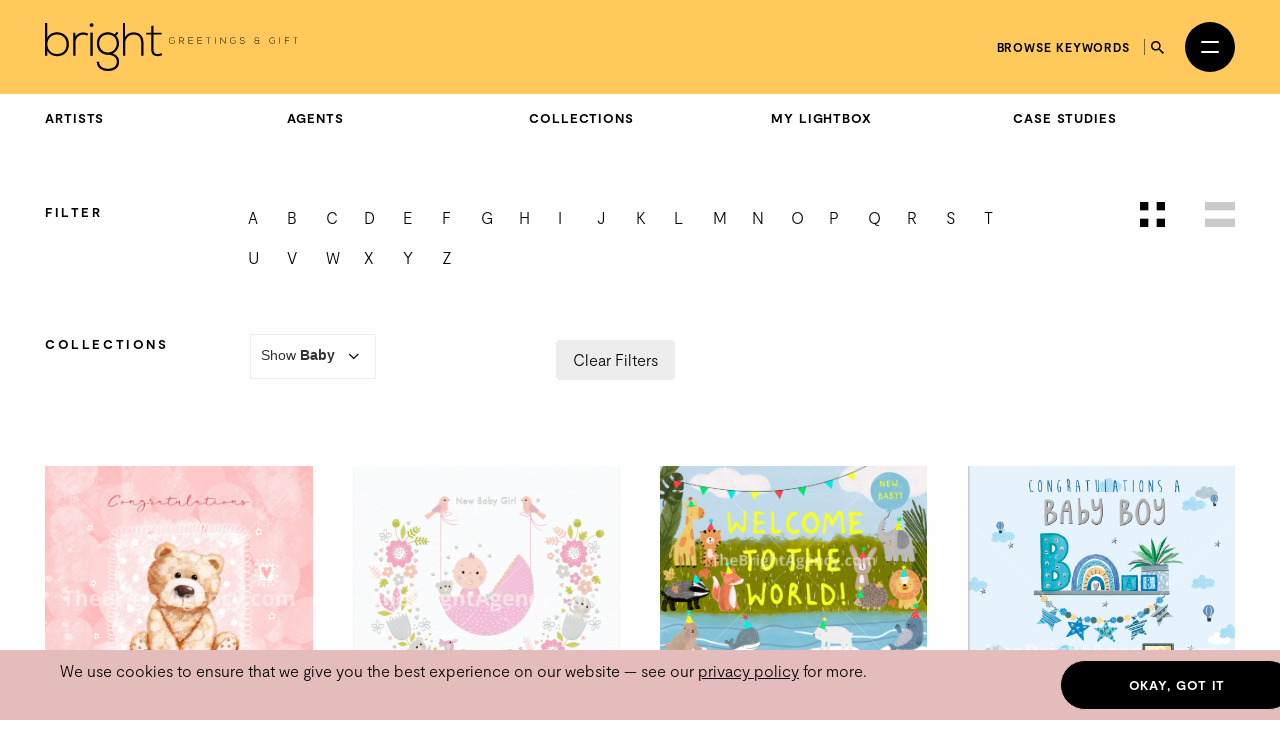

--- FILE ---
content_type: text/html; charset=utf-8
request_url: https://thebrightagency.com/uk/greetings-gift/artists?collection=baby&letter=j
body_size: 34233
content:
<!DOCTYPE html>
<html>
  <head>
    <title>The Bright Agency</title>
    <meta name="csrf-param" content="authenticity_token" />
<meta name="csrf-token" content="MiGjjaVC9ByMoC-4vQj_e8KIQ4PdFDh9QTj2MMBVM2NMW-Ba4eeDPOgGsuPLzOnBHWonozZ2125vQF9PJF4xzA" />

    <meta http-equiv="X-UA-Compatible" content="IE=edge">
    <meta name="viewport" content="width=device-width, initial-scale=1">


      <meta name="p:domain_verify" content="30ab0c1c162bd1988d6ba29ac527363f"/>

    <link rel="stylesheet" href="/assets/application-1c1a5267657473fb1c9539a5d92a9cb644e2602e27301bd094ab19e084e6a99c.css" media="all" />
    <script src="/assets/modernizr-ccda368f491ccadecaa8b7bcdbf349ab74c4446d4ba00732d08c0ed7a8125b35.js"></script>
    <script src="/assets/application-a0b0786c31e9c856cd0d0be7364ebd010b140569fcee1120f68d67c06bed709a.js"></script>

    <!-- HTML5 shim and Respond.js for IE8 support of HTML5 elements and media queries -->
    <!--[if lt IE 9]>
      <script src="https://oss.maxcdn.com/html5shiv/3.7.3/html5shiv.min.js"></script>
      <script src="https://oss.maxcdn.com/respond/1.4.2/respond.min.js"></script>
    <![endif]-->

    <!-- Global Site Tag (gtag.js) - Google Analytics -->
    <script async src="https://www.googletagmanager.com/gtag/js?id=UA-27081590-1"></script>
    <script>
      window.dataLayer = window.dataLayer || [];
      function gtag(){dataLayer.push(arguments);}
      gtag('js', new Date());
      gtag('config', 'UA-27081590-1');
    </script>
  </head>

 <body class="artists artists-greetings-gift " data-module="app/cookies app/territory" data-territory="UK">
    <div class="headerWrap">
      <div class="territory-alert -greetings-gift">
        <div class="container">
          It appears you're viewing content from a territory other than your own
          &mdash; <a href="/uk">switch territory?</a>
        </div>
      </div>

      <header class="header -greetings-gift">
        <div class="header__inner">


          <a class="header__logo" href="/uk">
            <svg xmlns="http://www.w3.org/2000/svg" viewBox="0 0 449.46 85.17">
  <g fill="currentColor">
    <path d="M4.06 0v26.16c3.38-6.67 10.15-9.67 17.35-9.67 11.68 0 20.98 7.67 20.98 21.25s-9.22 21.25-20.9 21.25c-7.11 0-13.96-3.5-17.43-9.75v9.08H0V0h4.06Zm.08 37.66c0 10.25 7.28 17.33 17.09 17.33s17.09-5.83 17.09-17.25-7.7-17.33-17.09-17.33-17.09 7-17.09 17.25"/>
    <path d="M53.9 17.16l.17 7.33c2.62-5.58 8.55-7.75 13.88-7.75 3.13-.08 6.18.75 8.97 2.42l-1.86 3.33c-2.2-1.33-4.65-1.92-7.11-1.92-7.78.08-13.79 6.25-13.79 13.75v24h-4.15V17.16h3.89Z"/>
    <rect x="80.64" y="17" width="4.15" height="41.33"/>
    <path d="M79.45 3.75c0 4.33 6.68 4.33 6.68 0s-6.68-4.33-6.68 0"/>
    <path d="M127.68 15.5l2.71 2.33-4.06 4.67c2.96 3.17 5.16 7.33 5.16 14 0 7.17-4.31 14.42-11.25 17.5 7.36 2.58 11.42 7.67 11.42 14.75 0 11.08-8.8 16.42-19.88 16.42s-19.8-6-19.8-16.42h4.15c0 8.42 7.28 12.42 15.65 12.42s15.82-3.67 15.82-12.42-8.04-12.33-15.82-12.33c-12.1 0-19.63-8.92-19.63-19.92 0-12.83 8.8-20.08 19.63-20.08 4.23 0 8.63 1.5 11.85 3.75l4.06-4.67ZM96.29 36.49c0 8.5 5.92 15.83 15.48 15.83 8.63 0 15.65-7.33 15.65-15.83 0-10.42-7.02-16-15.65-16s-15.48 5.25-15.48 16"/>
    <path d="M142.32 0v24.83c3.38-5.92 9.22-8.17 15.06-8.25 11.68 0 17.52 7.42 17.52 18.16v23.58h-4.06V34.74c0-8.5-4.06-14.25-13.45-14.25-8.8 0-14.89 6.67-14.89 15.25v22.58h-4.15V0h3.98-.01Z"/>
    <path d="M192.75 4.75v12.42h14.21v3.42h-14.21v25.08c0 5.58 1.18 9.5 7.7 9.5 2.03 0 4.32-.67 6.43-1.67l1.44 3.33c-2.62 1.25-5.25 2.08-7.87 2.08-8.88 0-11.76-5.17-11.76-13.25V20.58h-8.88v-3.42h8.88v-12l4.06-.42Z"/>
    <path d="M229.48 27.56c-.98-.96-2.34-1.44-3.6-1.44-3.28 0-4.96 2.4-4.95 4.99 0 2.64 1.68 4.91 4.95 4.91 1.2 0 2.45-.42 3.41-1.3v-3.14h-3.91v-.75h4.72v4.19c-1.17 1.17-2.56 1.81-4.23 1.81-3.81 0-5.78-2.66-5.78-5.71-.02-3.51 2.37-5.79 5.78-5.79 1.47 0 2.96.56 4.1 1.68l-.5.54Z"/>
    <path d="M247.24 36.7h-1.14l-3.87-4.24h-3.06v4.24h-.86V25.5h4.93c2.43 0 3.67 1.74 3.68 3.49.02 1.82-1.18 3.43-3.63 3.43l3.95 4.29Zm-8.06-5.06h3.97c1.95 0 2.82-1.1 2.83-2.67.02-1.31-.88-2.67-2.74-2.67h-4.07v5.35h.01Z"/>
    <path d="M255.96 30.66h6.56v.78h-6.56v4.42h7.08v.83h-7.92v-11.2h7.73v.82h-6.88v4.35Z"/>
    <path d="M271.94 30.66h6.56v.78h-6.56v4.42h7.08v.83h-7.92v-11.2h7.73v.82h-6.88v4.35Z"/>
    <path d="M289.78 26.28h-4.05v-.77h8.96v.77h-4.05V36.7h-.86V26.28Z"/>
    <rect x="302.12" y="25.5" width="0.85" height="11.2"/>
    <path d="M312.1 25.49l7.54 9.27v-9.27h.85v11.2h-.34l-7.55-9.25v9.25h-.86v-11.2h.37-.01Z"/>
    <path d="M337.93 27.56c-.98-.96-2.34-1.44-3.6-1.44-3.28 0-4.96 2.4-4.95 4.99 0 2.64 1.68 4.91 4.95 4.91 1.2 0 2.45-.42 3.41-1.3v-3.14h-3.91v-.75h4.72v4.19c-1.17 1.17-2.56 1.81-4.23 1.81-3.81 0-5.78-2.66-5.78-5.71-.02-3.51 2.37-5.79 5.78-5.79 1.47 0 2.96.56 4.1 1.68l-.5.54h.01Z"/>
    <path d="M353.87 27.66c-.82-1.31-2.13-1.5-3.39-1.52-1.31 0-3.39.48-3.39 2.27 0 1.42 1.54 1.76 3.43 2.11 2.16.42 4.4.8 4.4 3.22-.02 2.53-2.56 3.14-4.43 3.14-1.74 0-3.73-.72-4.59-2.43l.77-.38c.69 1.36 2.45 2.03 3.83 2.03s3.57-.38 3.57-2.37c.02-1.68-1.84-2.05-3.68-2.4-2.05-.4-4.15-.82-4.15-2.88-.05-2.37 2.42-3.11 4.26-3.11 1.6 0 2.99.26 4.1 1.9l-.7.42h-.03Z"/>
    <path d="M379.16 28.2c0-1.76-1.38-2.06-2.87-2.06-2.14 0-3.17.99-3.15 2.26.02 1.71 1.84 2.24 3.19 2.24h4.75v.69h-1.02v2.45c0 1.2.27 2.27 1.39 2.26v.67c-.91.13-1.63-.48-1.87-1.42-.82 1.33-2.1 1.57-3.3 1.57-2.72 0-4.15-1.2-4.15-3.12 0-1.39 1.14-2.37 2.26-2.74-1.17-.35-2.07-1.33-2.07-2.58 0-1.73 1.42-2.98 3.99-2.98 1.79 0 3.6.46 3.6 2.77h-.75Zm.19 3.12h-3.07c-2.21 0-3.33 1.25-3.33 2.4 0 1.44 1.06 2.37 3.31 2.37 1.28 0 3.09-.45 3.09-2.32v-2.45Z"/>
    <path d="M407.83 27.56c-.98-.96-2.34-1.44-3.6-1.44-3.28 0-4.96 2.4-4.95 4.99 0 2.64 1.68 4.91 4.95 4.91 1.2 0 2.45-.42 3.41-1.3v-3.14h-3.91v-.75h4.72v4.19c-1.17 1.17-2.56 1.81-4.23 1.81-3.81 0-5.78-2.66-5.78-5.71-.02-3.51 2.37-5.79 5.78-5.79 1.47 0 2.96.56 4.1 1.68l-.5.54h.01Z"/>
    <rect x="416.66" y="25.5" width="0.85" height="11.2"/>
    <path d="M427.14 30.82h6.45v.82h-6.45v5.07h-.86V25.49h7.54v.86h-6.67v4.47h-.01Z"/>
    <path d="M444.55 26.28h-4.05v-.77h8.96v.77h-4.05V36.7h-.86V26.28Z"/>
  </g>
</svg>

</a>
          <a class="header__logo header__logo--mobile" href="/uk">
            <svg xmlns="http://www.w3.org/2000/svg" viewBox="0 0 208.32 85.17">
  <g fill="currentColor">
    <path d="M4.06 0v26.16c3.38-6.67 10.15-9.67 17.35-9.67 11.68 0 20.98 7.67 20.98 21.25s-9.22 21.25-20.9 21.25c-7.11 0-13.96-3.5-17.43-9.75v9.08H0V0h4.06Zm.08 37.66c0 10.25 7.28 17.33 17.09 17.33s17.09-5.83 17.09-17.25-7.7-17.33-17.09-17.33-17.09 7-17.09 17.25"/>
    <path d="M53.9 17.16l.17 7.33c2.62-5.58 8.55-7.75 13.88-7.75 3.13-.08 6.18.75 8.97 2.42l-1.86 3.33c-2.2-1.33-4.65-1.92-7.11-1.92-7.78.08-13.79 6.25-13.79 13.75v24h-4.15V17.16h3.89Z"/>
    <rect x="80.64" y="17" width="4.15" height="41.33"/>
    <path d="M79.45 3.75c0 4.33 6.68 4.33 6.68 0s-6.68-4.33-6.68 0"/>
    <path d="M127.68 15.5l2.71 2.33-4.06 4.67c2.96 3.17 5.16 7.33 5.16 14 0 7.17-4.31 14.42-11.25 17.5 7.36 2.58 11.42 7.67 11.42 14.75 0 11.08-8.8 16.42-19.88 16.42s-19.8-6-19.8-16.42h4.15c0 8.42 7.28 12.42 15.65 12.42s15.82-3.67 15.82-12.42-8.04-12.33-15.82-12.33c-12.1 0-19.63-8.92-19.63-19.92 0-12.83 8.8-20.08 19.63-20.08 4.23 0 8.63 1.5 11.85 3.75l4.06-4.67ZM96.29 36.49c0 8.5 5.92 15.83 15.48 15.83 8.63 0 15.65-7.33 15.65-15.83 0-10.42-7.02-16-15.65-16s-15.48 5.25-15.48 16"/>
    <path d="M142.32 0v24.83c3.38-5.92 9.22-8.17 15.06-8.25 11.68 0 17.52 7.42 17.52 18.16v23.58h-4.06V34.74c0-8.5-4.06-14.25-13.45-14.25-8.8 0-14.89 6.67-14.89 15.25v22.58h-4.15V0h3.98-.01Z"/>
    <path d="M192.75 4.75v12.42h14.21v3.42h-14.21v25.08c0 5.58 1.18 9.5 7.7 9.5 2.03 0 4.32-.67 6.43-1.67l1.44 3.33c-2.62 1.25-5.25 2.08-7.87 2.08-8.88 0-11.76-5.17-11.76-13.25V20.58h-8.88v-3.42h8.88v-12l4.06-.42Z"/>
  </g>
</svg>

</a>
          <div class="header__column header__search-toggle-wrap">
              <a class="header__browse-keywords-link" href="/uk/keywords?division=greetings-gift">Browse keywords</a>

            <button class="header__search-toggle js-desktop-search-toggle" data-target=".header__search-desktop">
              <span class="sr-only">Search</span>
              <svg width="13" height="13" viewBox="0 0 13 13" fill="none" xmlns="http://www.w3.org/2000/svg">
<path d="M9.29102 8.1761H8.70383L8.49571 7.97541C9.22413 7.12807 9.66266 6.02802 9.66266 4.83133C9.66266 2.16295 7.49971 0 4.83133 0C2.16295 0 0 2.16295 0 4.83133C0 7.49971 2.16295 9.66266 4.83133 9.66266C6.02802 9.66266 7.12807 9.22413 7.97541 8.49571L8.1761 8.70383V9.29102L11.8925 13L13 11.8925L9.29102 8.1761ZM4.83133 8.1761C2.98056 8.1761 1.48656 6.6821 1.48656 4.83133C1.48656 2.98056 2.98056 1.48656 4.83133 1.48656C6.6821 1.48656 8.1761 2.98056 8.1761 4.83133C8.1761 6.6821 6.6821 8.1761 4.83133 8.1761Z" fill="currentColor"/>
</svg>

            </button>

            <button
              class="header__burger"
              id="menuToggle"
              aria-controls="navModal"
              aria-expanded="false"
              aria-label="Open menu"
            >
              <span></span>
              <span></span>
            </button>
          </div>
        </div>

        <div class="header__search-desktop">
          <div class="container">
            <div
              class="header__search-desktop-wrap"
              data-module="app/search"
              data-territory="uk"
              data-division="greetings-gift"
            >
              <form class="new_search_form" id="new_search_form" action="/uk/search" accept-charset="UTF-8" method="get">
                <input type="hidden" name="type" id="type" value="assets" autocomplete="off" />
                <input type="hidden" name="division" id="division" value="greetings-gift" autocomplete="off" />
                <input type="text" name="expression" id="expression" autocomplete="off" class="header__search-desktop-input" placeholder="Search keyword, artist or artwork" />

                <div class="search-suggestions"></div>

                <div class="header__search-desktop-button-wrap">
                  <button type="submit" class="header__search-desktop-submit-button button -black -noBorder js-search-button-desktop" disabled="disabled">Search</button>
                  <a class="header__keywordButton" href="/uk/keywords?division=greetings-gift">Search by keywords</a>
                </div>

</form>            </div>
          </div>
          <button class="header__search-desktop-close js-search-desktop-close">
            <span class="sr-only">Close</span>
            <img src="/assets/icon-close-c467efa17a7c15f261b00c41335e2eb88bad67e89280b628be03ddc8bba2d584.svg" />
          </button>
        </div>

        <div class="nav  -greetings-gift" id="navModal" aria-hidden="true" role="dialog" aria-modal="true" hidden>
          <div class="nav__overlay"></div>
          <div class="nav__content">
            <div class="nav__inner">
              <nav class="nav__links">
                <ul class="nav__list">
                      <li class="nav__item -childrens-illustration">
                        <a class="
                              nav__link
                              nav__link--large
                            " href="/uk/childrens-illustration">Children&#39;s Illustration</a>
                      </li>
                      <li class="nav__item -literary">
                        <a class="
                              nav__link
                              nav__link--large
                            " href="/uk/literary">Literary</a>
                      </li>
                      <li class="nav__item -licensing">
                        <a class="
                              nav__link
                              nav__link--large
                            " href="/uk/licensing">Licensing</a>
                      </li>
                      <li class="nav__item -film-and-tv">
                        <a class="
                              nav__link
                              nav__link--large
                            " href="/uk/film-and-tv">Film &amp; TV</a>
                      </li>
                      <li class="nav__item -design-and-advertising">
                        <a class="
                              nav__link
                              nav__link--large
                            " href="/uk/design-and-advertising">Design &amp; Advertising</a>
                      </li>
                      <li class="nav__item -greetings-gift">
                        <a class="
                              nav__link
                              nav__link--large
                            " href="/uk/greetings-gift">Greetings &amp; Gift</a>
                      </li>
                </ul>
                <ul class="nav__list">
                  <li>
                    <a class="nav__link" href="/uk/what-we-do">About</a>
                  </li>
                  <li>
                    <a class="nav__link" href="/uk/case-studies">Case Studies</a>
                  </li>
                  <li>
                    <a class="nav__link" href="/uk/contacts/new">Contact</a>
                  </li>
                  <li>
                    <a class="nav__link nav__link--mobile-only" href="/uk/keywords?division=greetings-gift">Browse keywords</a>
                  </li>
                  <li>
                    <a class="nav__link" href="/uk/submissions/new">Submissions</a>
                  </li>
                </ul>
                <ul class="nav__list">

                  <li class="-my-account">
                    <a class="nav__link -my-account" href="/account/log-in">My Account</a>
                  </li>
                  <li class="-lightbox">
                    <a class="nav__link nav__link--lightbox" href="/account/lightbox">
                      Lightbox
                      <span class="-lightbox-count">0</span>
</a>                  </li>
                </ul>
              </nav>
              <footer class="nav__footer">
                <ul class="nav__footer-list -terroritory-toggle">
                    <li class="nav__footer-item -active">
                      <a class="nav__footer-link" href="/uk">UK</a>
                    </li>
                    <li class="nav__footer-item">
                      <a class="nav__footer-link" href="/us">US</a>
                    </li>
                    <li class="nav__footer-item">
                      <a class="nav__footer-link" href="/cn">CN</a>
                    </li>
                </ul>
              </footer>
            </div>
          </div>
        </div>
      </header>


      <div class="division-nav -licensing">
        <div class="division-nav__inner">
          <button class="division-nav__toggle js-division-nav-toggle">
            <span class="translation_missing" title="translation missing: en.components.navigation.primary.greetings_gift">Greetings Gift</span>
            <img class="division-nav__toggleIcon" src="/assets/icons/down-arrow-2c07b15bfde074abf56d9492c142ee0fdc39ed4d99ebc881a300d164344f859c.svg" />
          </button>
          <div class="division-nav__menu">
            <ul class="division-nav__list -sub-nav">
              <li class="division-nav__item">
                <a class="division-nav__link" href="/uk/greetings-gift/artists">Artists</a>
              </li>
              <li class="division-nav__item">
                <a class="division-nav__link" href="/uk/greetings-gift/agents">Agents</a>
              </li>
              <li class="division-nav__item">
                <a class="division-nav__link" href="/uk/greetings-gift/tags">Collections</a>
              </li>
              <li class="division-nav__item">
                <a class="division-nav__link" href="/account/lightbox">My Lightbox</a>
              </li>
              <li class="division-nav__item">
                <a class="division-nav__link" href="/uk/greetings-gift/case-studies">Case Studies</a>
              </li>
            </ul>
          </div>
        </div>
      </div>



</div>

    <main class="artists__index">
      <section class="section spacing--top-md spacing--bottom-xl">
  <div class="container">
    <a name="filters"></a>
    <div class="filters spacing--bottom-md">
      <div class="row spacing--bottom-sm">
        <div class="col-sm-2">
          <span class="signpost">Filter</span>
        </div>
        <div class="col-sm-8">
          <div class="filters__items">
    <a class="filters__item -letter" href="/uk/greetings-gift/artists?collection=baby&amp;letter=a#filters">a</a>
    <a class="filters__item -letter" href="/uk/greetings-gift/artists?collection=baby&amp;letter=b#filters">b</a>
    <a class="filters__item -letter" href="/uk/greetings-gift/artists?collection=baby&amp;letter=c#filters">c</a>
    <a class="filters__item -letter" href="/uk/greetings-gift/artists?collection=baby&amp;letter=d#filters">d</a>
    <a class="filters__item -letter" href="/uk/greetings-gift/artists?collection=baby&amp;letter=e#filters">e</a>
    <a class="filters__item -letter" href="/uk/greetings-gift/artists?collection=baby&amp;letter=f#filters">f</a>
    <a class="filters__item -letter" href="/uk/greetings-gift/artists?collection=baby&amp;letter=g#filters">g</a>
    <a class="filters__item -letter" href="/uk/greetings-gift/artists?collection=baby&amp;letter=h#filters">h</a>
    <a class="filters__item -letter" href="/uk/greetings-gift/artists?collection=baby&amp;letter=i#filters">i</a>
    <a class="filters__item -letter -active" href="/uk/greetings-gift/artists?collection=baby#filters">j</a>
    <a class="filters__item -letter" href="/uk/greetings-gift/artists?collection=baby&amp;letter=k#filters">k</a>
    <a class="filters__item -letter" href="/uk/greetings-gift/artists?collection=baby&amp;letter=l#filters">l</a>
    <a class="filters__item -letter" href="/uk/greetings-gift/artists?collection=baby&amp;letter=m#filters">m</a>
    <a class="filters__item -letter" href="/uk/greetings-gift/artists?collection=baby&amp;letter=n#filters">n</a>
    <a class="filters__item -letter" href="/uk/greetings-gift/artists?collection=baby&amp;letter=o#filters">o</a>
    <a class="filters__item -letter" href="/uk/greetings-gift/artists?collection=baby&amp;letter=p#filters">p</a>
    <a class="filters__item -letter" href="/uk/greetings-gift/artists?collection=baby&amp;letter=q#filters">q</a>
    <a class="filters__item -letter" href="/uk/greetings-gift/artists?collection=baby&amp;letter=r#filters">r</a>
    <a class="filters__item -letter" href="/uk/greetings-gift/artists?collection=baby&amp;letter=s#filters">s</a>
    <a class="filters__item -letter" href="/uk/greetings-gift/artists?collection=baby&amp;letter=t#filters">t</a>
    <a class="filters__item -letter" href="/uk/greetings-gift/artists?collection=baby&amp;letter=u#filters">u</a>
    <a class="filters__item -letter" href="/uk/greetings-gift/artists?collection=baby&amp;letter=v#filters">v</a>
    <a class="filters__item -letter" href="/uk/greetings-gift/artists?collection=baby&amp;letter=w#filters">w</a>
    <a class="filters__item -letter" href="/uk/greetings-gift/artists?collection=baby&amp;letter=x#filters">x</a>
    <a class="filters__item -letter" href="/uk/greetings-gift/artists?collection=baby&amp;letter=y#filters">y</a>
    <a class="filters__item -letter" href="/uk/greetings-gift/artists?collection=baby&amp;letter=z#filters">z</a>
</div>

        </div>
        <div class="col-sm-2">
          <div class="filters__toggleWrap">
            <a class="filters__toggle is-active" href="/uk/greetings-gift/artists?letter=j#filters">

              <span class="sr-only">View as grid</span>
              <svg width="25" height="25" viewBox="0 0 25 25" fill="none" xmlns="http://www.w3.org/2000/svg">
<rect width="8.33333" height="8.33333" fill="black"/>
<rect y="16.6667" width="8.33333" height="8.33333" fill="black"/>
<rect x="16.6666" width="8.33333" height="8.33333" fill="black"/>
<rect x="16.6666" y="16.6667" width="8.33333" height="8.33333" fill="black"/>
</svg>

</a>            <a class="filters__toggle" href="/uk/greetings-gift/artists?letter=j&amp;view=list#filters">
              <span class="sr-only">View as list</span>
              <svg width="30" height="25" viewBox="0 0 30 25" fill="none" xmlns="http://www.w3.org/2000/svg">
  <rect width="30" height="8.33333" fill="black" />
  <rect y="16.6667" width="30" height="8.33333" fill="black" />
</svg>

</a>          </div>
        </div>
      </div>
        <div class="row">
          <div class="col-sm-2">
            <span class="signpost">Collections</span>
          </div>
          <div class="col-sm-3">
            <label class="blog-posts__division-select-label">
              Show <strong>Baby</strong>
              <select class="blog-posts__division-select js-select-auto_navigate">
                <option value="/uk/greetings-gift/artists?letter=j#filters">
                  All Collections
                </option>
                  <option value="/uk/greetings-gift/artists?collection=anniversary&amp;letter=j#filters" >
                    Anniversary
                  </option>
                  <option value="/uk/greetings-gift/artists?collection=baby&amp;letter=j#filters"  selected >
                    Baby
                  </option>
                  <option value="/uk/greetings-gift/artists?collection=birthday-ages&amp;letter=j#filters" >
                    Birthday Ages
                  </option>
                  <option value="/uk/greetings-gift/artists?collection=birthday-female&amp;letter=j#filters" >
                    Birthday Female
                  </option>
                  <option value="/uk/greetings-gift/artists?collection=birthday-general&amp;letter=j#filters" >
                    Birthday General
                  </option>
                  <option value="/uk/greetings-gift/artists?collection=birthday-male&amp;letter=j#filters" >
                    Birthday Male
                  </option>
                  <option value="/uk/greetings-gift/artists?collection=christening&amp;letter=j#filters" >
                    Christening
                  </option>
                  <option value="/uk/greetings-gift/artists?collection=christmas&amp;letter=j#filters" >
                    Christmas
                  </option>
                  <option value="/uk/greetings-gift/artists?collection=religious-christmas&amp;letter=j#filters" >
                    Christmas - Religious
                  </option>
                  <option value="/uk/greetings-gift/artists?collection=congratulations&amp;letter=j#filters" >
                    Congratulations
                  </option>
                  <option value="/uk/greetings-gift/artists?collection=easter&amp;letter=j#filters" >
                    Easter
                  </option>
                  <option value="/uk/greetings-gift/artists?collection=engagement&amp;letter=j#filters" >
                    Engagement
                  </option>
                  <option value="/uk/greetings-gift/artists?collection=father-s-day&amp;letter=j#filters" >
                    Father&#39;s Day
                  </option>
                  <option value="/uk/greetings-gift/artists?collection=fine-art&amp;letter=j#filters" >
                    Fine Art
                  </option>
                  <option value="/uk/greetings-gift/artists?collection=floral&amp;letter=j#filters" >
                    Floral and Nature
                  </option>
                  <option value="/uk/greetings-gift/artists?collection=get-well&amp;letter=j#filters" >
                    Get Well
                  </option>
                  <option value="/uk/greetings-gift/artists?collection=good-luck&amp;letter=j#filters" >
                    Good Luck
                  </option>
                  <option value="/uk/greetings-gift/artists?collection=halloween&amp;letter=j#filters" >
                    Halloween
                  </option>
                  <option value="/uk/greetings-gift/artists?collection=humour&amp;letter=j#filters" >
                    Humour
                  </option>
                  <option value="/uk/greetings-gift/artists?collection=juvenile&amp;letter=j#filters" >
                    Juvenile
                  </option>
                  <option value="/uk/greetings-gift/artists?collection=mindfulness-and-friendship&amp;letter=j#filters" >
                    Mindfulness and Friendship
                  </option>
                  <option value="/uk/greetings-gift/artists?collection=mother-s-day&amp;letter=j#filters" >
                    Mother&#39;s Day
                  </option>
                  <option value="/uk/greetings-gift/artists?collection=new-home&amp;letter=j#filters" >
                    New Home
                  </option>
                  <option value="/uk/greetings-gift/artists?collection=wrap&amp;letter=j#filters" >
                    Pattern
                  </option>
                  <option value="/uk/greetings-gift/artists?collection=cultural-celebrations&amp;letter=j#filters" >
                    Religious &amp; Secular Holidays
                  </option>
                  <option value="/uk/greetings-gift/artists?collection=sympathy&amp;letter=j#filters" >
                    Sympathy
                  </option>
                  <option value="/uk/greetings-gift/artists?collection=thank-you&amp;letter=j#filters" >
                    Thank You
                  </option>
                  <option value="/uk/greetings-gift/artists?collection=thinking-of-you&amp;letter=j#filters" >
                    Thinking of You
                  </option>
                  <option value="/uk/greetings-gift/artists?collection=travel&amp;letter=j#filters" >
                    Travel
                  </option>
                  <option value="/uk/greetings-gift/artists?collection=typography&amp;letter=j#filters" >
                    Typography
                  </option>
                  <option value="/uk/greetings-gift/artists?collection=valentines&amp;letter=j#filters" >
                    Valentine&#39;s
                  </option>
                  <option value="/uk/greetings-gift/artists?collection=wall-art&amp;letter=j#filters" >
                    Wall Art
                  </option>
                  <option value="/uk/greetings-gift/artists?collection=wedding&amp;letter=j#filters" >
                    Wedding
                  </option>
              </select>
            </label>
          </div>
          <div class="col-sm-7">
            <div class="filters__items">
  <a class="filters__item -secondary -clear" href="/uk/greetings-gift/artists#filters">Clear Filters</a>
</div>

          </div>
        </div>
    </div>
  </div>

    <div class="section">
      <div class="container">

          <div class="assets">
            <div class="assets__list">
              <div class="row">
                    <div class="col-xs-12 col-sm-6 col-md-3 -wide">

                      <a title="James Hearne" class="assets__list-item t-artist" href="/uk/greetings-gift/artists/james-hearne?collection=baby">
                        <div class="assets__list-item-image-wrap">
                              <img class="img-responsive assets__list-item-image" data-module="app/image" data-image-path="/missing.png" src="https://bright-site-production.s3.eu-west-2.amazonaws.com/assets/354063-12203840/image-12203840--watermarked.jpg?X-Amz-Algorithm=AWS4-HMAC-SHA256&amp;X-Amz-Credential=AKIAZIH6NIUHL6COTE6N%2F20260122%2Feu-west-2%2Fs3%2Faws4_request&amp;X-Amz-Date=20260122T172512Z&amp;X-Amz-Expires=3600&amp;X-Amz-SignedHeaders=host&amp;X-Amz-Signature=7415f0f9287f395727c3d9aabaa27137d7e9caeb5a1b624cc569493b9a6159b2" />
                        </div>

                        <div class="assets__list-item-caption"><span class="assets__list-item-caption-span">James Hearne</span></div>
</a>                    </div>
                    <div class="col-xs-12 col-sm-6 col-md-3 -wide">

                      <a title="Jennifer Bartlett" class="assets__list-item t-artist" href="/uk/greetings-gift/artists/jennifer-bartlett?collection=baby">
                        <div class="assets__list-item-image-wrap">
                              <img class="img-responsive assets__list-item-image" data-module="app/image" data-image-path="/missing.png" src="https://bright-site-production.s3.eu-west-2.amazonaws.com/assets/74788-12069107/image-12069107--watermarked.jpeg?X-Amz-Algorithm=AWS4-HMAC-SHA256&amp;X-Amz-Credential=AKIAZIH6NIUHL6COTE6N%2F20260122%2Feu-west-2%2Fs3%2Faws4_request&amp;X-Amz-Date=20260122T172512Z&amp;X-Amz-Expires=3600&amp;X-Amz-SignedHeaders=host&amp;X-Amz-Signature=287ffe0a95dc4a8e39bdd17a4177a5e35dbb3754d5cfda22693f89da281f787c" />
                        </div>

                        <div class="assets__list-item-caption"><span class="assets__list-item-caption-span">Jennifer Bartlett</span></div>
</a>                    </div>
                    <div class="col-xs-12 col-sm-6 col-md-3 -wide">

                      <a title="Jennifer Jeavons " class="assets__list-item t-artist" href="/uk/greetings-gift/artists/jennifer-jeavons?collection=baby">
                        <div class="assets__list-item-image-wrap">
                              <img class="img-responsive assets__list-item-image" data-module="app/image" data-image-path="/missing.png" src="https://bright-site-production.s3.eu-west-2.amazonaws.com/assets/259247-12132428/image-12132428--watermarked.jpg?X-Amz-Algorithm=AWS4-HMAC-SHA256&amp;X-Amz-Credential=AKIAZIH6NIUHL6COTE6N%2F20260122%2Feu-west-2%2Fs3%2Faws4_request&amp;X-Amz-Date=20260122T172512Z&amp;X-Amz-Expires=3600&amp;X-Amz-SignedHeaders=host&amp;X-Amz-Signature=724d9d78621f217a5545c649ebb56317add99c7d5f261afbbaf729cd63333553" />
                        </div>

                        <div class="assets__list-item-caption"><span class="assets__list-item-caption-span">Jennifer Jeavons </span></div>
</a>                    </div>
                    <div class="col-xs-12 col-sm-6 col-md-3 -wide">

                      <a title="Jo Spicer" class="assets__list-item t-artist" href="/uk/greetings-gift/artists/jo-spicer?collection=baby">
                        <div class="assets__list-item-image-wrap">
                              <img class="img-responsive assets__list-item-image" data-module="app/image" data-image-path="/missing.png" src="https://bright-site-production.s3.eu-west-2.amazonaws.com/assets/190022-12097654/image-12097654--watermarked.jpg?X-Amz-Algorithm=AWS4-HMAC-SHA256&amp;X-Amz-Credential=AKIAZIH6NIUHL6COTE6N%2F20260122%2Feu-west-2%2Fs3%2Faws4_request&amp;X-Amz-Date=20260122T172512Z&amp;X-Amz-Expires=3600&amp;X-Amz-SignedHeaders=host&amp;X-Amz-Signature=2c7cc2e6d1dc3590340ba4556e5fe70be0c57f0f2748234c5021b140f4444069" />
                        </div>

                        <div class="assets__list-item-caption"><span class="assets__list-item-caption-span">Jo Spicer</span></div>
</a>                    </div>
              </div>
            </div>
          </div>

      </div>
    </div>

    <div class="container">
      
    </div>

</section>

    </main>
    <footer class="footer spacing--top-xl spacing--bottom-xl">
  <div class="container -wide">
    <div class="row">
      <div class="col-sm-4">
        <a class="footer__logo" href="/uk">
          <img src="/assets/agency_logo-3d98cab752df5028b3770cea154de7b27863117e370a616ffda947b15290da3c.svg" />
</a>      </div>
      <div class="col-sm-8 col-md-12 footer__contacts">
        <div class="footer__contacts-block -global col-md-6">
          <span class="footer__contacts-label">
            All global enquiries
          </span>
          <a class="footer__link" href="mailto:mail@thebrightagency.com">mail@thebrightagency.com</a>
        </div>
        <div class="footer__contacts-block -uk col-md-3">
          <span class="footer__contacts-label">UK</span>
          <a class="footer__link" href="tel:+442073269140">+44 207 326 9140</a><br/>
          <span class="footer__contacts-address">
            The Bright Agency<br/>
            103-105 St John's Hill<br />London<br />SW11 1SY
          </span>
        </div>
        <div class="footer__contacts-block -us col-md-3">
          <span class="footer__contacts-label">US</span>
          <a class="footer__link" href="tel:+16465259040">+1 646 525 9040</a><br/>
          <span class="footer__contacts-address">
            The Bright Agency<br/>
            <!--150 Bay Street, Office 339, Jersey City, NJ 07302-->
            157 - A First Street<br />C/O - Bright Group US Inc #339<br />Jersey City<br />NJ 07302
          </span>
        </div>
      </div>
      <div class="col-sm-12 col-md-6">
        <div class="footer__social">
            <a class="footer__social-link" href="https://www.threads.net/@brightagencypublishing">
              <img src="/assets/icons/threads-6637078f1cdb7897da36399e18ddf9fc3b530505f6559d5f717ad7ba34a30169.png" />
</a>            <a class="footer__social-link" href="https://www.instagram.com/the_bright_agency">
              <img src="/assets/icons/instagram-8cacac6f4fde049c0aac7a4b26dcb8c8dfbd13dff3ed82d618dec4dddbc9029a.svg" />
</a>            <a class="footer__social-link" href="https://www.pinterest.com/brightagencyillustration">
              <img src="/assets/icons/pinterest-24d006d4a13e0ef4737185c078fcf39cc6d78f0ea1d7f3d71b9c5fe79e7ccc16.svg" />
</a>            <a class="footer__social-link" href="https://www.linkedin.com/company/thebrightagency">
              <img src="/assets/icons/linkedin-36f7df32390d7e6feb9f9eb0316530485f2a0a28756fd31fe2c8179b8c024270.svg" />
</a>        </div>
      </div>
      <div class="col-sm-12 col-md-6">
        <div class="footer__copyrightWrap">
          <div class="col-sm-12 footer__menu">
            <a class="footer__link footer__link--small" href="/terms">Terms &amp; Conditions</a>
            <a class="footer__link footer__link--small" href="/privacy">Privacy Policy</a>
          </div>
          <div class="col-sm-12 footer__copyright">
            &copy; 2026 The Bright Agency
          </div>
        </div>
      </div>
    </div>
  </div>
</footer>

    <div class="cookies-notice">
  <div class="container">
  <div class="row">
    <div class="col-md-10">
      We use cookies to ensure that we give you the best experience on our website &mdash; see our <a href="/privacy">privacy policy</a> for more.
    </div>
    <div class="col-md-2">
      <a class="button -black">Okay, got it</a>
    </div>
  </div>
  </div>
</div>

  </body>
</html>
